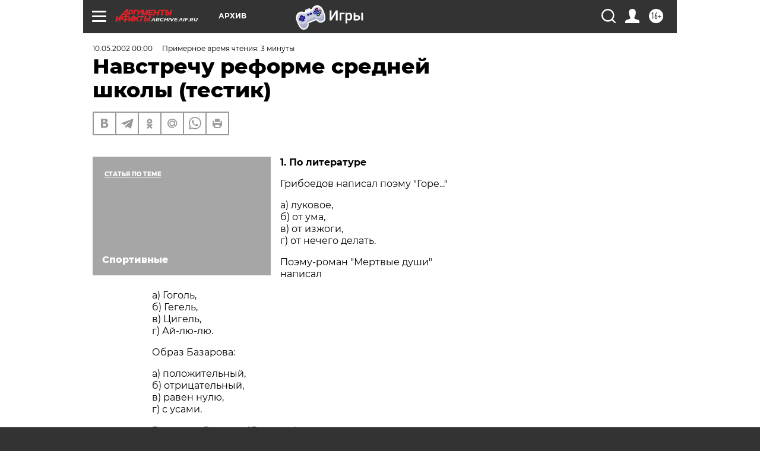

--- FILE ---
content_type: text/html; charset=UTF-8
request_url: https://archive.aif.ru/archive/1707204
body_size: 21997
content:
<!DOCTYPE html>
<!--[if IE 8]><html class="ie8"> <![endif]-->
<!--[if gt IE 8]><!--><html lang="ru"> <!--<![endif]-->
<head>
    <!-- created_at 21-01-2026 17:45:34 -->
    <script>
        window.isIndexPage = 0;
        window.isMobileBrowser = 0;
        window.disableSidebarCut = 1;
        window.bannerDebugMode = 0;
    </script>

                
                                    <meta http-equiv="Content-Type" content="text/html; charset=utf-8" >
<meta name="format-detection" content="telephone=no" >
<meta name="viewport" content="width=device-width, user-scalable=no, initial-scale=1.0, maximum-scale=1.0, minimum-scale=1.0" >
<meta http-equiv="X-UA-Compatible" content="IE=edge,chrome=1" >
<meta name="HandheldFriendly" content="true" >
<meta name="format-detection" content="telephone=no" >
<meta name="theme-color" content="#ffffff" >
<meta name="description" content="Забавный тест для школьников." >
<meta name="keywords" content="" >
<meta name="article:published_time" content="2002-05-10T00:00:00+0400" >
<meta property="og:title" content="Навстречу реформе средней школы (тестик)" >
<meta property="og:description" content="Забавный тест для школьников." >
<meta property="og:type" content="article" >
<meta property="og:image" content="https://archive.aif.ru/img/regions_og_image/archive.jpg" >
<meta property="og:url" content="https://archive.aif.ru/archive/1707204" >
<meta property="og:site_name" content="AiF" >
<meta property="twitter:card" content="summary_large_image" >
<meta property="twitter:site" content="@aifonline" >
<meta property="twitter:title" content="Навстречу реформе средней школы (тестик)" >
<meta property="twitter:description" content="Забавный тест для школьников." >
<meta property="twitter:creator" content="@aifonline" >
<meta property="twitter:domain" content="https://archive.aif.ru/archive/1707204" >
<meta name="facebook-domain-verification" content="jiqbwww7rrqnwzjkizob7wrpmgmwq3" >
        <title>Навстречу реформе средней школы (тестик) | АиФ Архив</title>    <link rel="shortcut icon" type="image/x-icon" href="/favicon.ico" />
    <link rel="icon" type="image/svg+xml" href="/favicon.svg">
    
    <link rel="preload" href="/redesign2018/fonts/montserrat-v15-latin-ext_latin_cyrillic-ext_cyrillic-regular.woff2" as="font" type="font/woff2" crossorigin>
    <link rel="preload" href="/redesign2018/fonts/montserrat-v15-latin-ext_latin_cyrillic-ext_cyrillic-italic.woff2" as="font" type="font/woff2" crossorigin>
    <link rel="preload" href="/redesign2018/fonts/montserrat-v15-latin-ext_latin_cyrillic-ext_cyrillic-700.woff2" as="font" type="font/woff2" crossorigin>
    <link rel="preload" href="/redesign2018/fonts/montserrat-v15-latin-ext_latin_cyrillic-ext_cyrillic-700italic.woff2" as="font" type="font/woff2" crossorigin>
    <link rel="preload" href="/redesign2018/fonts/montserrat-v15-latin-ext_latin_cyrillic-ext_cyrillic-800.woff2" as="font" type="font/woff2" crossorigin>
    <link href="https://archive.aif.ru/amp/archive/1707204" rel="amphtml" >
<link href="https://archive.aif.ru/archive/1707204" rel="canonical" >
<link href="https://archive.aif.ru/redesign2018/css/style.css?5a7" media="all" rel="stylesheet" type="text/css" >
<link href="https://archive.aif.ru/img/icon/apple_touch_icon_57x57.png?5a7" rel="apple-touch-icon" sizes="57x57" >
<link href="https://archive.aif.ru/img/icon/apple_touch_icon_114x114.png?5a7" rel="apple-touch-icon" sizes="114x114" >
<link href="https://archive.aif.ru/img/icon/apple_touch_icon_72x72.png?5a7" rel="apple-touch-icon" sizes="72x72" >
<link href="https://archive.aif.ru/img/icon/apple_touch_icon_144x144.png?5a7" rel="apple-touch-icon" sizes="144x144" >
<link href="https://archive.aif.ru/img/icon/apple-touch-icon.png?5a7" rel="apple-touch-icon" sizes="180x180" >
<link href="https://archive.aif.ru/img/icon/favicon-32x32.png?5a7" rel="icon" type="image/png" sizes="32x32" >
<link href="https://archive.aif.ru/img/icon/favicon-16x16.png?5a7" rel="icon" type="image/png" sizes="16x16" >
<link href="https://archive.aif.ru/img/manifest.json?5a7" rel="manifest" >
<link href="https://archive.aif.ru/img/safari-pinned-tab.svg?5a7" rel="mask-icon" color="#d55b5b" >
<link href="https://ads.betweendigital.com" rel="preconnect" crossorigin="" >
        <script type="text/javascript">
    //<!--
    var isRedesignPage = true;    //-->
</script>
<script type="text/javascript" src="https://archive.aif.ru/js/output/jquery.min.js?5a7"></script>
<script type="text/javascript" src="https://archive.aif.ru/js/output/header_scripts.js?5a7"></script>
<script type="text/javascript">
    //<!--
    var _sf_startpt=(new Date()).getTime()    //-->
</script>
<script type="application/ld+json">
    {"@context":"https:\/\/schema.org","@type":"BreadcrumbList","itemListElement":[{"@type":"ListItem","position":1,"name":"\u0410\u0440\u0433\u0443\u043c\u0435\u043d\u0442\u044b \u0438 \u0424\u0430\u043a\u0442\u044b","item":"https:\/\/archive.aif.ru\/"},{"@type":"ListItem","position":2,"name":"\u0410\u0440\u0445\u0438\u0432","item":"https:\/\/archive.aif.ru\/archive"},{"@type":"ListItem","position":3,"name":"\u041d\u0430\u0432\u0441\u0442\u0440\u0435\u0447\u0443 \u0440\u0435\u0444\u043e\u0440\u043c\u0435 \u0441\u0440\u0435\u0434\u043d\u0435\u0439 \u0448\u043a\u043e\u043b\u044b (\u0442\u0435\u0441\u0442\u0438\u043a)","item":"https:\/\/archive.aif.ru\/archive\/1707204"}]}</script>
<script type="application/ld+json">
    {"@context":"https:\/\/schema.org","@type":"Article","mainEntityOfPage":{"@type":"WebPage","@id":"https:\/\/archive.aif.ru\/archive\/1707204"},"headline":"\u041d\u0430\u0432\u0441\u0442\u0440\u0435\u0447\u0443 \u0440\u0435\u0444\u043e\u0440\u043c\u0435 \u0441\u0440\u0435\u0434\u043d\u0435\u0439 \u0448\u043a\u043e\u043b\u044b (\u0442\u0435\u0441\u0442\u0438\u043a)","articleBody":"\r\n\r\n1. \u041f\u043e \u043b\u0438\u0442\u0435\u0440\u0430\u0442\u0443\u0440\u0435\r\n\r\n\r\n\r\n \u0413\u0440\u0438\u0431\u043e\u0435\u0434\u043e\u0432 \u043d\u0430\u043f\u0438\u0441\u0430\u043b \u043f\u043e\u044d\u043c\u0443 \"\u0413\u043e\u0440\u0435...\"\r\n\r\n\u0430) \u043b\u0443\u043a\u043e\u0432\u043e\u0435,\r\n\r\n\u0431) \u043e\u0442 \u0443\u043c\u0430,\r\n\r\n\u0432) \u043e\u0442 \u0438\u0437\u0436\u043e\u0433\u0438,\r\n\r\n\u0433) \u043e\u0442 \u043d\u0435\u0447\u0435\u0433\u043e \u0434\u0435\u043b\u0430\u0442\u044c.\r\n \r\n\u041f\u043e\u044d\u043c\u0443-\u0440\u043e\u043c\u0430\u043d \"\u041c\u0435\u0440\u0442\u0432\u044b\u0435 \u0434\u0443\u0448\u0438\" \u043d\u0430\u043f\u0438\u0441\u0430\u043b\r\n\r\n\r\n\u0430) \u0413\u043e\u0433\u043e\u043b\u044c,\r\n\r\n\u0431) \u0413\u0435\u0433\u0435\u043b\u044c,\r\n\r\n\u0432) \u0426\u0438\u0433\u0435\u043b\u044c,\r\n\r\n\u0433) \u0410\u0439-\u043b\u044e-\u043b\u044e.\r\n\r\n \r\n\u041e\u0431\u0440\u0430\u0437 \u0411\u0430\u0437\u0430\u0440\u043e\u0432\u0430:\r\n\r\n\r\n\u0430) \u043f\u043e\u043b\u043e\u0436\u0438\u0442\u0435\u043b\u044c\u043d\u044b\u0439,\r\n\r\n\u0431) \u043e\u0442\u0440\u0438\u0446\u0430\u0442\u0435\u043b\u044c\u043d\u044b\u0439,\r\n\r\n\u0432) \u0440\u0430\u0432\u0435\u043d \u043d\u0443\u043b\u044e,\r\n\r\n\u0433) \u0441 \u0443\u0441\u0430\u043c\u0438.\r\n\r\n \r\n\u0412 \u0440\u043e\u043c\u0430\u043d\u0435 \u0424\u0430\u0434\u0435\u0435\u0432\u0430 \"\u0420\u0430\u0437\u0433\u0440\u043e\u043c\" \u0441\u043b\u0435\u0434\u0443\u044e\u0449\u0438\u0435 \u0434\u0435\u0439\u0441\u0442\u0432\u0443\u044e\u0449\u0438\u0435 \u043b\u0438\u0446\u0430:\r\n\r\n\r\n\u0430) \u041c\u0435\u0442\u0435\u043b\u0438\u0446\u0430,\r\n\r\n\u0431) \u041c\u043e\u0440\u043e\u0437\u043a\u043e,\r\n\r\n\u0432) \u0421\u043d\u0435\u0433\u0443\u0440\u043e\u0447\u043a\u0430,\r\n\r\n\u0433) \u0414\u0435\u0434 \u041c\u043e\u0440\u043e\u0437.\r\n\r\n \r\n\u0417\u0430\u043a\u043e\u043d\u0447\u0438\u0442\u0435 \u043f\u0440\u0430\u0432\u0438\u043b\u044c\u043d\u043e \u0441\u043b\u0435\u0434\u0443\u044e\u0449\u0438\u0435 \u0446\u0438\u0442\u0430\u0442\u044b:\r\n\r\n\r\n\"\u0412\u044b\u0445\u043e\u0436\u0443 \u043e\u0434\u0438\u043d \u044f...\"\r\n\r\n\u0430) \u043d\u0430 \u0434\u043e\u0440\u043e\u0433\u0443,\r\n\r\n\u0431) \u043d\u0430 \u0440\u0430\u0431\u043e\u0442\u0443,\r\n\r\n\u0432) \u043d\u0430 \u043c\u0435\u0434\u0432\u0435\u0434\u044f.\r\n\r\n\"\u0412\u043e\u0441\u0441\u0442\u0430\u043b \u043e\u043d \u043f\u0440\u043e\u0442\u0438\u0432 \u043c\u043d\u0435\u043d\u0438\u0439 \u0441\u0432\u0435\u0442\u0430, \u043e\u0434\u0438\u043d, \u043a\u0430\u043a \u043f\u0440\u0435\u0436\u0434\u0435, \u0438 - ...\"\r\n\r\n\u0430) \u0443\u0431\u0438\u0442,\r\n\r\n\u0431) \u0440\u0430\u043d\u0435\u043d,\r\n\r\n\u0432) \u043f\u0440\u043e\u043f\u0430\u043b \u0431\u0435\u0437 \u0432\u0435\u0441\u0442\u0438,\r\n\r\n\u0433) \u0443\u043c\u0435\u0440 \u0441\u0432\u043e\u0435\u0439 \u0441\u043c\u0435\u0440\u0442\u044c\u044e.\r\n\r\n\r\n\r\n\"\u0414\u0443\u0431\u0438\u043d\u0430 \u043d\u0430\u0440\u043e\u0434\u043d\u043e\u0439 \u0432\u043e\u0439\u043d\u044b \u043f\u043e\u0434\u043d\u044f\u043b\u0430\u0441\u044c \u0438 \u043f\u0440\u0438\u043d\u044f\u043b\u0430\u0441\u044c... \u0432\u0440\u0430\u0433\u0430 \u0441\u043e \u0432\u0441\u0435\u0439 \u0441\u0432\u043e\u0435\u0439 \u0431\u0443\u043d\u0442\u0443\u044e\u0449\u0435\u0439 \u0441\u0438\u043b\u043e\u0439\".\r\n\r\n\u0430) \u0434\u0443\u0431\u0430\u0441\u0438\u0442\u044c,\r\n\r\n\u0431) \u043f\u0435\u043d\u0434\u044e\u0440\u0438\u0442\u044c,\r\n\r\n\u0432) \u043a\u0443\u043a\u043e\u0448\u0438\u0442\u044c,\r\n\r\n\u0433) \u0431\u0430\u0446\u0430\u0442\u044c,\r\n\r\n\u0434) \u0447\u043f\u043e\u043a\u0430\u0442\u044c,\r\n\r\n\u0435) \u044f\u0434\u0435\u0440\u043d\u043e\u0435 \u0432\u043e\u0437\u043c\u0435\u0437\u0434\u0438\u0435 \u043d\u0435\u043e\u0442\u0432\u0440\u0430\u0442\u0438\u043c\u043e.\r\n\r\n\r\n\r\n\r\n\"\u0418 \u043a\u0430\u043a\u043e\u0439 \u0436\u0435... \u043d\u0435 \u043b\u044e\u0431\u0438\u0442 \u0431\u044b\u0441\u0442\u0440\u043e\u0439 \u0435\u0437\u0434\u044b!\"\r\n\r\n\u0430) \u0447\u0443\u043a\u0447\u0430,\r\n\r\n\u0431) \u0440\u0443\u0441\u0441\u043a\u0438\u0439,\r\n\r\n\u0432) \u0447\u043b\u0435\u043d \u0412\u041b\u041a\u0421\u041c,\r\n\r\n\u0433) \u043d\u0435 \u0432\u044b\u0435\u0437\u0436\u0430\u043b \u0440\u0430\u043d\u0435\u0435.\r\n\r\n\r\n\r\n\r\n\"\u0416\u0438\u0437\u043d\u044c \u0434\u0430\u0435\u0442\u0441\u044f \u0447\u0435\u043b\u043e\u0432\u0435\u043a\u0443...\"\r\n\r\n\r\n\u0430) \u043e\u0434\u0438\u043d \u0440\u0430\u0437,\r\n\r\n\u0431) \u0435\u0449\u0435 \u0440\u0430\u0437,\r\n\r\n\u0432) \u0435\u0449\u0435 \u043c\u043d\u043e\u0433\u043e, \u043c\u043d\u043e\u0433\u043e \u0440\u0430\u0437.\r\n\r\n\r\n\r\n\r\n\u041c\u0430\u044f\u043a\u043e\u0432\u0441\u043a\u0438\u0439 \u043d\u0430\u043f\u0438\u0441\u0430\u043b \u043f\u043e\u044d\u043c\u0443 \"...!\"\r\n\r\n\r\n\u0430) \u0445\u043e\u0440\u043e\u0448\u043e,\r\n\r\n\u0431) \u0443\u0434\u043e\u0432\u043b\u0435\u0442\u0432\u043e\u0440\u0438\u0442\u0435\u043b\u044c\u043d\u043e,\r\n\r\n\u0432) \u043e\u0442\u043b\u0438\u0447\u043d\u043e, \u041a\u043e\u043d\u0441\u0442\u0430\u043d\u0442\u0438\u043d,\r\n\r\n\u0433) \u043d\u043e\u0440\u043c\u0430\u043b\u044c\u043d\u043e, \u0413\u0440\u0438\u0433\u043e\u0440\u0438\u0439.\r\n\r\n\r\n\r\n\r\n\"\u0411\u044b\u0442\u044c \u0438\u043b\u0438 \u043d\u0435 \u0431\u044b\u0442\u044c - \u0432\u043e\u0442 \u0432 \u0447\u0435\u043c...\"\r\n\r\n\u0430) \u043c\u0430\u0442\u044c \u0440\u043e\u0434\u0438\u043b\u0430,\r\n\r\n\u0431) \u0432\u043e\u043f\u0440\u043e\u0441,\r\n\r\n\u0432) \u043e\u0442\u0432\u0435\u0442,\r\n\r\n\u0433) \u043e\u0442\u0432\u0435\u0442\u0430 \u043d\u0435\u0442\u0443,\r\n\r\n\u0432) \u0433\u043e\u043d\u0438 \u043c\u043e\u043d\u0435\u0442\u0443.\r\n\r\n\r\n\"\u0413\u043b\u0443\u043f\u044b\u0439 \u043f\u0438\u043d\u0433\u0432\u0438\u043d \u0440\u043e\u0431\u043a\u043e \u043f\u0440\u044f\u0447\u0435\u0442... \u0432 \u0443\u0442\u0435\u0441\u0430\u0445\"\r\n\r\n\u0430) \u0442\u0435\u043b\u043e \u0436\u0438\u0440\u043d\u043e\u0435,\r\n\r\n\u0431) \u043f\u043e\u0441\u0442\u043d\u0443\u044e \u0433\u0440\u0443\u0434\u0438\u043d\u043a\u0443,\r\n\r\n\u0432) \u0437\u0430\u043d\u0430\u0447\u043a\u0443,\r\n\r\n\u0433) \u0430\u043a\u0432\u0430\u043b\u0430\u043d\u0433, \u043e\u0440\u0443\u0436\u0438\u0435 \u0438 \u0434\u043e\u043a\u0443\u043c\u0435\u043d\u0442\u044b.\r\n\r\n\r\n\r\n\r\nII. \u041f\u043e \u0433\u0435\u043e\u0433\u0440\u0430\u0444\u0438\u0438\r\n\r\n\r\n\r\n \r\n\u041d\u0430 \u0441\u043e\u0431\u0430\u043a\u0430\u0445 \u043a \u0421\u0435\u0432\u0435\u0440\u043d\u043e\u043c\u0443 \u043f\u043e\u043b\u044e\u0441\u0443 \u0445\u043e\u0434\u0438\u043b:\r\n\r\n\r\n\u0430) \u041d\u0430\u043d\u0441\u0435\u043d,\r\n\r\n\u0431) \u0410\u043c\u0443\u043d\u0434\u0441\u0435\u043d,\r\n\r\n\u0432) \u041a\u0438\u043c \u0418\u0440 \u0421\u0435\u043d,\r\n\r\n\u0433) \u0421\u0435\u0434\u0443\u043a\u0441\u0435\u043d.\r\n\r\n\r\n\r\n\r\nIII. \u041f\u043e \u0438\u0441\u0442\u043e\u0440\u0438\u0438\r\n\r\n\r\n\r\n \u0412\u043e\u0441\u0441\u0442\u0430\u043d\u0438\u0435 \u0421\u043f\u0430\u0440\u0442\u0430\u043a\u0430 \u0431\u044b\u043b\u043e:\r\n\r\n\r\n\r\n\r\n\u0430) \u0432 73 \u0433. \u0434\u043e \u043d. \u044d.,\r\n\r\n\u0431) \u0432 73 \u0433. \u043d\u0430\u0448\u0435\u0439 \u044d\u0440\u044b,\r\n\r\n\u0432) \u0432 1973 \u0433.,\r\n\r\n\u0433) \u043f\u043e\u043a\u0430 \u0435\u0449\u0435 \u043d\u0435 \u0431\u044b\u043b\u043e.\r\n\r\n \r\n\u0423 \u041d\u0430\u043f\u043e\u043b\u0435\u043e\u043d\u0430 \u0431\u044b\u043b\u0430 \u043d\u0430 \u0433\u043e\u043b\u043e\u0432\u0435:\r\n\r\n\r\n\u0430) \u0442\u0440\u0435\u0443\u0433\u043e\u043b\u043a\u0430,\r\n\r\n\u0431) \u043d\u0430\u043a\u043e\u043b\u043a\u0430,\r\n\r\n\u0432) \u043a\u0430\u0440\u0430\u043a\u0443\u043b\u0435\u0432\u0430\u044f \u043f\u0430\u043f\u0430\u0445\u0430,\r\n\r\n\u0433) \u043e\u043d\u0434\u0430\u0442\u0440\u043e\u0432\u0430\u044f \u0448\u0430\u043f\u043a\u0430,\r\n\r\n\u0434) \u043a\u0435\u043f\u043a\u0430-\u0430\u044d\u0440\u043e\u0434\u0440\u043e\u043c.\r\n\r\n \r\n\u041b\u043e\u0448\u0430\u0434\u044c \u0410\u043b\u0435\u043a\u0441\u0430\u043d\u0434\u0440\u0430 \u041c\u0430\u043a\u0435\u0434\u043e\u043d\u0441\u043a\u043e\u0433\u043e \u0437\u0432\u0430\u043b\u0438:\r\n\r\n\r\n\u0430) \u0411\u0443\u0446\u0435\u0444\u0430\u043b,\r\n\r\n\u0431) \u0414\u0435\u0446\u0438\u0431\u0435\u043b,\r\n\r\n\u0432) \u0426\u0435\u0434\u0435\u043d\u0431\u0430\u043b,\r\n\r\n\u0433) \u0417\u0430\u0434\u043e\u043b\u0431\u0430\u043b.\r\n\r\n\r\n\r\n\r\nIV. \u041f\u043e \u0444\u0438\u0437\u043a\u0443\u043b\u044c\u0442\u0443\u0440\u0435\r\n\r\n\r\n\r\n \u041b\u0443\u0447\u0448\u0438\u0439 \u0445\u043e\u043a\u043a\u0435\u0439\u043d\u044b\u0439 \u0434\u0443\u044d\u0442 \u0431\u044b\u043b:\r\n\r\n\u0430) \u0431\u0440\u0430\u0442\u044c\u044f \u0413\u043e\u043b\u0438\u043a\u043e\u0432\u044b,\r\n\r\n\u0431) \u0431\u0440\u0430\u0442\u044c\u044f \u0425\u043e\u043c\u0435\u043d\u0438,\r\n\r\n\u0432) \u0431\u0440\u0430\u0442\u0446\u044b-\u043a\u0440\u043e\u043b\u0438\u043a\u0438.\r\n\r\n \r\n\u0414\u0430\u043d\u043d\u044b\u0439 \u0441\u043f\u043e\u0440\u0442\u0438\u0432\u043d\u044b\u0439 \u0441\u043d\u0430\u0440\u044f\u0434 \u043d\u0430\u0437\u044b\u0432\u0430\u0435\u0442\u0441\u044f:\r\n\r\n\u0430) \u043f\u0435\u0440\u0448\u0438\u043d\u0433,\r\n\r\n\u0431) \u043a\u043e\u0437\u0435\u043b,\r\n\r\n\u0432) \u043e\u0441\u0435\u043b,\r\n\r\n\u0433) \u043a\u043e\u0441\u043e\u043b\u0430\u043f\u044b\u0439 \u043c\u0438\u0448\u043a\u0430.\r\n\r\n\r\nV. \u041f\u043e \u043c\u0430\u0442\u0435\u043c\u0430\u0442\u0438\u043a\u0435\r\n\r\n\r\n \u041f\u0435\u0440\u0435\u0434 \u0432\u0430\u043c\u0438 \u0444\u043e\u0440\u043c\u0443\u043b\u0430:\r\n\r\n\r\n\u0430) \u041d\u044c\u044e\u0442\u043e\u043d\u0430 - \u041b\u0435\u0439\u0431\u043d\u0438\u0446\u0430,\r\n\r\n\r\n\u0431) \u0418\u0441\u0430\u0435\u0432\u0430-\u0428\u0442\u0438\u0440\u043b\u0438\u0446\u0430,\r\n\r\n\u0432) \u043a\u0430\u043a\u0430\u044f \u0432\u0430\u043c \u0440\u0430\u0437\u043d\u0438\u0446\u0430.\r\n\u0421\u043c\u043e\u0442\u0440\u0438\u0442\u0435 \u0442\u0430\u043a\u0436\u0435:\r\n\r\n    \u0421\u043f\u043e\u0440\u0442\u0438\u0432\u043d\u044b\u0435 \u043c\u0430\u0440\u0430\u0437\u043c\u044b (30.11.1999)&nbsp;&rarr;\r\n    \u041f\u041e\u0417\u0414\u0420\u0410\u0412\u041b\u042f\u0415\u041c  \u041f\u041e\u0411\u0415\u0414\u0418\u0422\u0415\u041b\u0415\u0419!&nbsp;&rarr;\r\n    \u041c\u0430\u0440\u0430\u0437\u043c\u044b (28.12.1999)&nbsp;&rarr;\r\n ...","author":[{"@type":"Organization","name":"\u0410\u0440\u0433\u0443\u043c\u0435\u043d\u0442\u044b \u0438 \u0424\u0430\u043a\u0442\u044b","url":"https:\/\/aif.ru\/"}],"keywords":["\u0410\u0440\u0445\u0438\u0432"],"datePublished":"2002-05-10T00:00:00+04:00","dateModified":"2021-03-10T09:53:28+03:00","interactionStatistic":[{"@type":"InteractionCounter","interactionType":"http:\/\/schema.org\/CommentAction","userInteractionCount":0}]}</script>
<script type="text/javascript" src="https://yastatic.net/s3/passport-sdk/autofill/v1/sdk-suggest-with-polyfills-latest.js?5a7"></script>
<script type="text/javascript">
    //<!--
    window.YandexAuthParams = {"oauthQueryParams":{"client_id":"b104434ccf5a4638bdfe8a9101264f3c","response_type":"code","redirect_uri":"https:\/\/aif.ru\/oauth\/yandex\/callback"},"tokenPageOrigin":"https:\/\/aif.ru"};    //-->
</script>
<script type="text/javascript">
    //<!--
    function AdFox_getWindowSize() {
    var winWidth,winHeight;
	if( typeof( window.innerWidth ) == 'number' ) {
		//Non-IE
		winWidth = window.innerWidth;
		winHeight = window.innerHeight;
	} else if( document.documentElement && ( document.documentElement.clientWidth || document.documentElement.clientHeight ) ) {
		//IE 6+ in 'standards compliant mode'
		winWidth = document.documentElement.clientWidth;
		winHeight = document.documentElement.clientHeight;
	} else if( document.body && ( document.body.clientWidth || document.body.clientHeight ) ) {
		//IE 4 compatible
		winWidth = document.body.clientWidth;
		winHeight = document.body.clientHeight;
	}
	return {"width":winWidth, "height":winHeight};
}//END function AdFox_getWindowSize

function AdFox_getElementPosition(elemId){
    var elem;
    
    if (document.getElementById) {
		elem = document.getElementById(elemId);
	}
	else if (document.layers) {
		elem = document.elemId;
	}
	else if (document.all) {
		elem = document.all.elemId;
	}
    var w = elem.offsetWidth;
    var h = elem.offsetHeight;	
    var l = 0;
    var t = 0;
	
    while (elem)
    {
        l += elem.offsetLeft;
        t += elem.offsetTop;
        elem = elem.offsetParent;
    }

    return {"left":l, "top":t, "width":w, "height":h};
} //END function AdFox_getElementPosition

function AdFox_getBodyScrollTop(){
	return self.pageYOffset || (document.documentElement && document.documentElement.scrollTop) || (document.body && document.body.scrollTop);
} //END function AdFox_getBodyScrollTop

function AdFox_getBodyScrollLeft(){
	return self.pageXOffset || (document.documentElement && document.documentElement.scrollLeft) || (document.body && document.body.scrollLeft);
}//END function AdFox_getBodyScrollLeft

function AdFox_Scroll(elemId,elemSrc){
   var winPos = AdFox_getWindowSize();
   var winWidth = winPos.width;
   var winHeight = winPos.height;
   var scrollY = AdFox_getBodyScrollTop();
   var scrollX =  AdFox_getBodyScrollLeft();
   var divId = 'AdFox_banner_'+elemId;
   var ltwhPos = AdFox_getElementPosition(divId);
   var lPos = ltwhPos.left;
   var tPos = ltwhPos.top;

   if(scrollY+winHeight+5 >= tPos && scrollX+winWidth+5 >= lPos){
      AdFox_getCodeScript(1,elemId,elemSrc);
	  }else{
	     setTimeout('AdFox_Scroll('+elemId+',"'+elemSrc+'");',100);
	  }
}//End function AdFox_Scroll    //-->
</script>
<script type="text/javascript">
    //<!--
    function AdFox_SetLayerVis(spritename,state){
   document.getElementById(spritename).style.visibility=state;
}

function AdFox_Open(AF_id){
   AdFox_SetLayerVis('AdFox_DivBaseFlash_'+AF_id, "hidden");
   AdFox_SetLayerVis('AdFox_DivOverFlash_'+AF_id, "visible");
}

function AdFox_Close(AF_id){
   AdFox_SetLayerVis('AdFox_DivOverFlash_'+AF_id, "hidden");
   AdFox_SetLayerVis('AdFox_DivBaseFlash_'+AF_id, "visible");
}

function AdFox_getCodeScript(AF_n,AF_id,AF_src){
   var AF_doc;
   if(AF_n<10){
      try{
	     if(document.all && !window.opera){
		    AF_doc = window.frames['AdFox_iframe_'+AF_id].document;
			}else if(document.getElementById){
			         AF_doc = document.getElementById('AdFox_iframe_'+AF_id).contentDocument;
					 }
		 }catch(e){}
    if(AF_doc){
	   AF_doc.write('<scr'+'ipt type="text/javascript" src="'+AF_src+'"><\/scr'+'ipt>');
	   }else{
	      setTimeout('AdFox_getCodeScript('+(++AF_n)+','+AF_id+',"'+AF_src+'");', 100);
		  }
		  }
}

function adfoxSdvigContent(banID, flashWidth, flashHeight){
	var obj = document.getElementById('adfoxBanner'+banID).style;
	if (flashWidth == '100%') obj.width = flashWidth;
	    else obj.width = flashWidth + "px";
	if (flashHeight == '100%') obj.height = flashHeight;
	    else obj.height = flashHeight + "px";
}

function adfoxVisibilityFlash(banName, flashWidth, flashHeight){
    	var obj = document.getElementById(banName).style;
	if (flashWidth == '100%') obj.width = flashWidth;
	    else obj.width = flashWidth + "px";
	if (flashHeight == '100%') obj.height = flashHeight;
	    else obj.height = flashHeight + "px";
}

function adfoxStart(banID, FirShowFlNum, constVisFlashFir, sdvigContent, flash1Width, flash1Height, flash2Width, flash2Height){
	if (FirShowFlNum == 1) adfoxVisibilityFlash('adfoxFlash1'+banID, flash1Width, flash1Height);
	    else if (FirShowFlNum == 2) {
		    adfoxVisibilityFlash('adfoxFlash2'+banID, flash2Width, flash2Height);
	        if (constVisFlashFir == 'yes') adfoxVisibilityFlash('adfoxFlash1'+banID, flash1Width, flash1Height);
		    if (sdvigContent == 'yes') adfoxSdvigContent(banID, flash2Width, flash2Height);
		        else adfoxSdvigContent(banID, flash1Width, flash1Height);
	}
}

function adfoxOpen(banID, constVisFlashFir, sdvigContent, flash2Width, flash2Height){
	var aEventOpenClose = new Image();
	var obj = document.getElementById("aEventOpen"+banID);
	if (obj) aEventOpenClose.src =  obj.title+'&rand='+Math.random()*1000000+'&prb='+Math.random()*1000000;
	adfoxVisibilityFlash('adfoxFlash2'+banID, flash2Width, flash2Height);
	if (constVisFlashFir != 'yes') adfoxVisibilityFlash('adfoxFlash1'+banID, 1, 1);
	if (sdvigContent == 'yes') adfoxSdvigContent(banID, flash2Width, flash2Height);
}


function adfoxClose(banID, constVisFlashFir, sdvigContent, flash1Width, flash1Height){
	var aEventOpenClose = new Image();
	var obj = document.getElementById("aEventClose"+banID);
	if (obj) aEventOpenClose.src =  obj.title+'&rand='+Math.random()*1000000+'&prb='+Math.random()*1000000;
	adfoxVisibilityFlash('adfoxFlash2'+banID, 1, 1);
	if (constVisFlashFir != 'yes') adfoxVisibilityFlash('adfoxFlash1'+banID, flash1Width, flash1Height);
	if (sdvigContent == 'yes') adfoxSdvigContent(banID, flash1Width, flash1Height);
}    //-->
</script>
<script type="text/javascript" async="true" src="https://yandex.ru/ads/system/header-bidding.js?5a7"></script>
<script type="text/javascript" src="https://ad.mail.ru/static/sync-loader.js?5a7"></script>
<script type="text/javascript" async="true" src="https://cdn.skcrtxr.com/roxot-wrapper/js/roxot-manager.js?pid=42c21743-edce-4460-a03e-02dbaef8f162"></script>
<script type="text/javascript" src="https://cdn-rtb.sape.ru/js/uids.js?5a7"></script>
<script type="text/javascript">
    //<!--
        var adfoxBiddersMap = {
    "betweenDigital": "816043",
 "mediasniper": "2218745",
    "myTarget": "810102",
 "buzzoola": "1096246",
 "adfox_roden-media": "3373170",
    "videonow": "2966090", 
 "adfox_adsmart": "1463295",
  "Gnezdo": "3123512",
    "roxot": "3196121",
 "astralab": "2486209",
  "getintent": "3186204",
 "sape": "2758269",
 "adwile": "2733112",
 "hybrid": "2809332"
};
var syncid = window.rb_sync.id;
	  var biddersCpmAdjustmentMap = {
      'adfox_adsmart': 0.6,
	  'Gnezdo': 0.8,
	  'adwile': 0.8
  };

if (window.innerWidth >= 1024) {
var adUnits = [{
        "code": "adfox_153825256063495017",
  "sizes": [[300, 600], [240,400]],
        "bids": [{
                "bidder": "betweenDigital",
                "params": {
                    "placementId": "3235886"
                }
            },{
                "bidder": "myTarget",
                "params": {
                    "placementId": "555209",
"sendTargetRef": "true",
"additional": {
"fpid": syncid
}			
                }
            },{
                "bidder": "hybrid",
                "params": {
                    "placementId": "6582bbf77bc72f59c8b22f65"
                }
            },{
                "bidder": "buzzoola",
                "params": {
                    "placementId": "1252803"
                }
            },{
                "bidder": "videonow",
                "params": {
                    "placementId": "8503533"
                }
            },{
                    "bidder": "adfox_adsmart",
                    "params": {
						p1: 'cqguf',
						p2: 'hhro'
					}
            },{
                    "bidder": "roxot",
                    "params": {
						placementId: '2027d57b-1cff-4693-9a3c-7fe57b3bcd1f',
						sendTargetRef: true
					}
            },{
                    "bidder": "mediasniper",
                    "params": {
						"placementId": "4417"
					}
            },{
                    "bidder": "Gnezdo",
                    "params": {
						"placementId": "354318"
					}
            },{
                    "bidder": "getintent",
                    "params": {
						"placementId": "215_V_aif.ru_D_Top_300x600"
					}
            },{
                    "bidder": "adfox_roden-media",
                    "params": {
						p1: "dilmj",
						p2: "emwl"
					}
            },{
                    "bidder": "astralab",
                    "params": {
						"placementId": "642ad3a28528b410c4990932"
					}
            }
        ]
    },{
        "code": "adfox_150719646019463024",
		"sizes": [[640,480], [640,360]],
        "bids": [{
                "bidder": "adfox_adsmart",
                    "params": {
						p1: 'cmqsb',
						p2: 'ul'
					}
            },{
                "bidder": "sape",
                "params": {
                    "placementId": "872427",
					additional: {
                       sapeFpUids: window.sapeRrbFpUids || []
                   }				
                }
            },{
                "bidder": "roxot",
                "params": {
                    placementId: '2b61dd56-9c9f-4c45-a5f5-98dd5234b8a1',
					sendTargetRef: true
                }
            },{
                "bidder": "getintent",
                "params": {
                    "placementId": "215_V_aif.ru_D_AfterArticle_640х480"
                }
            }
        ]
    },{
        "code": "adfox_149010055036832877",
		"sizes": [[970,250]],
		"bids": [{
                    "bidder": "adfox_roden-media",
                    "params": {
						p1: 'dilmi',
						p2: 'hfln'
					}
            },{
                    "bidder": "buzzoola",
                    "params": {
						"placementId": "1252804"
					}
            },{
                    "bidder": "getintent",
                    "params": {
						"placementId": "215_V_aif.ru_D_Billboard_970x250"
					}
            },{
                "bidder": "astralab",
                "params": {
                    "placementId": "67bf071f4e6965fa7b30fea3"
                }
            },{
                    "bidder": "hybrid",
                    "params": {
						"placementId": "6582bbf77bc72f59c8b22f66"
					}
            },{
                    "bidder": "myTarget",
                    "params": {
						"placementId": "1462991",
"sendTargetRef": "true",
"additional": {
"fpid": syncid
}			
					}
            }			           
        ]        
    },{
        "code": "adfox_149874332414246474",
		"sizes": [[640,360], [300,250], [640,480]],
		"codeType": "combo",
		"bids": [{
                "bidder": "mediasniper",
                "params": {
                    "placementId": "4419"
                }
            },{
                "bidder": "buzzoola",
                "params": {
                    "placementId": "1220692"
                }
            },{
                "bidder": "astralab",
                "params": {
                    "placementId": "66fd25eab13381b469ae4b39"
                }
            },
			{
                    "bidder": "betweenDigital",
                    "params": {
						"placementId": "4502825"
					}
            }
			           
        ]        
    },{
        "code": "adfox_149848658878716687",
		"sizes": [[300,600], [240,400]],
        "bids": [{
                "bidder": "betweenDigital",
                "params": {
                    "placementId": "3377360"
                }
            },{
                "bidder": "roxot",
                "params": {
                    placementId: 'fdaba944-bdaa-4c63-9dd3-af12fc6afbf8',
					sendTargetRef: true
                }
            },{
                "bidder": "sape",
                "params": {
                    "placementId": "872425",
					additional: {
                       sapeFpUids: window.sapeRrbFpUids || []
                   }
                }
            },{
                "bidder": "adwile",
                "params": {
                    "placementId": "27990"
                }
            }
        ]        
    }
],
	syncPixels = [{
    bidder: 'hybrid',
    pixels: [
    "https://www.tns-counter.ru/V13a****idsh_ad/ru/CP1251/tmsec=idsh_dis/",
    "https://www.tns-counter.ru/V13a****idsh_vid/ru/CP1251/tmsec=idsh_aifru-hbrdis/",
    "https://mc.yandex.ru/watch/66716692?page-url=aifru%3Futm_source=dis_hybrid_default%26utm_medium=%26utm_campaign=%26utm_content=%26utm_term=&page-ref="+window.location.href
]
  }
  ];
} else if (window.innerWidth < 1024) {
var adUnits = [{
        "code": "adfox_14987283079885683",
		"sizes": [[300,250], [300,240]],
        "bids": [{
                "bidder": "betweenDigital",
                "params": {
                    "placementId": "2492448"
                }
            },{
                "bidder": "myTarget",
                "params": {
                    "placementId": "226830",
"sendTargetRef": "true",
"additional": {
"fpid": syncid
}			
                }
            },{
                "bidder": "hybrid",
                "params": {
                    "placementId": "6582bbf77bc72f59c8b22f64"
                }
            },{
                "bidder": "mediasniper",
                "params": {
                    "placementId": "4418"
                }
            },{
                "bidder": "buzzoola",
                "params": {
                    "placementId": "563787"
                }
            },{
                "bidder": "roxot",
                "params": {
                    placementId: '20bce8ad-3a5e-435a-964f-47be17e201cf',
					sendTargetRef: true
                }
            },{
                "bidder": "videonow",
                "params": {
                    "placementId": "2577490"
                }
            },{
                "bidder": "adfox_adsmart",
                    "params": {
						p1: 'cqmbg',
						p2: 'ul'
					}
            },{
                    "bidder": "Gnezdo",
                    "params": {
						"placementId": "354316"
					}
            },{
                    "bidder": "getintent",
                    "params": {
						"placementId": "215_V_aif.ru_M_Top_300x250"
					}
            },{
                    "bidder": "adfox_roden-media",
                    "params": {
						p1: "dilmx",
						p2: "hbts"
					}
            },{
                "bidder": "astralab",
                "params": {
                    "placementId": "642ad47d8528b410c4990933"
                }
            }			
        ]        
    },{
        "code": "adfox_153545578261291257",
		"bids": [{
                    "bidder": "sape",
                    "params": {
						"placementId": "872426",
					additional: {
                       sapeFpUids: window.sapeRrbFpUids || []
                   }
					}
            },{
                    "bidder": "roxot",
                    "params": {
						placementId: 'eb2ebb9c-1e7e-4c80-bef7-1e93debf197c',
						sendTargetRef: true
					}
            }
			           
        ]        
    },{
        "code": "adfox_165346609120174064",
		"sizes": [[320,100]],
		"bids": [            
            		{
                    "bidder": "buzzoola",
                    "params": {
						"placementId": "1252806"
					}
            },{
                    "bidder": "getintent",
                    "params": {
						"placementId": "215_V_aif.ru_M_FloorAd_320x100"
					}
            }
			           
        ]        
    },{
        "code": "adfox_155956315896226671",
		"bids": [            
            		{
                    "bidder": "buzzoola",
                    "params": {
						"placementId": "1252805"
					}
            },{
                    "bidder": "sape",
                    "params": {
						"placementId": "887956",
					additional: {
                       sapeFpUids: window.sapeRrbFpUids || []
                   }
					}
            },{
                    "bidder": "myTarget",
                    "params": {
						"placementId": "821424",
"sendTargetRef": "true",
"additional": {
"fpid": syncid
}			
					}
            }
			           
        ]        
    },{
        "code": "adfox_149874332414246474",
		"sizes": [[640,360], [300,250], [640,480]],
		"codeType": "combo",
		"bids": [{
                "bidder": "adfox_roden-media",
                "params": {
					p1: 'dilmk',
					p2: 'hfiu'
				}
            },{
                "bidder": "mediasniper",
                "params": {
                    "placementId": "4419"
                }
            },{
                "bidder": "roxot",
                "params": {
                    placementId: 'ba25b33d-cd61-4c90-8035-ea7d66f011c6',
					sendTargetRef: true
                }
            },{
                "bidder": "adwile",
                "params": {
                    "placementId": "27991"
                }
            },{
                    "bidder": "Gnezdo",
                    "params": {
						"placementId": "354317"
					}
            },{
                    "bidder": "getintent",
                    "params": {
						"placementId": "215_V_aif.ru_M_Comboblock_300x250"
					}
            },{
                    "bidder": "astralab",
                    "params": {
						"placementId": "66fd260fb13381b469ae4b3f"
					}
            },{
                    "bidder": "betweenDigital",
                    "params": {
						"placementId": "4502825"
					}
            }
			]        
    }
],
	syncPixels = [
  {
    bidder: 'hybrid',
    pixels: [
    "https://www.tns-counter.ru/V13a****idsh_ad/ru/CP1251/tmsec=idsh_mob/",
    "https://www.tns-counter.ru/V13a****idsh_vid/ru/CP1251/tmsec=idsh_aifru-hbrmob/",
    "https://mc.yandex.ru/watch/66716692?page-url=aifru%3Futm_source=mob_hybrid_default%26utm_medium=%26utm_campaign=%26utm_content=%26utm_term=&page-ref="+window.location.href
]
  }
  ];
}
var userTimeout = 1500;
window.YaHeaderBiddingSettings = {
    biddersMap: adfoxBiddersMap,
	biddersCpmAdjustmentMap: biddersCpmAdjustmentMap,
    adUnits: adUnits,
    timeout: userTimeout,
    syncPixels: syncPixels	
};    //-->
</script>
<script type="text/javascript">
    //<!--
    window.yaContextCb = window.yaContextCb || []    //-->
</script>
<script type="text/javascript" async="true" src="https://yandex.ru/ads/system/context.js?5a7"></script>
<script type="text/javascript">
    //<!--
    window.EventObserver = {
    observers: {},

    subscribe: function (name, fn) {
        if (!this.observers.hasOwnProperty(name)) {
            this.observers[name] = [];
        }
        this.observers[name].push(fn)
    },
    
    unsubscribe: function (name, fn) {
        if (!this.observers.hasOwnProperty(name)) {
            return;
        }
        this.observers[name] = this.observers[name].filter(function (subscriber) {
            return subscriber !== fn
        })
    },
    
    broadcast: function (name, data) {
        if (!this.observers.hasOwnProperty(name)) {
            return;
        }
        this.observers[name].forEach(function (subscriber) {
            return subscriber(data)
        })
    }
};    //-->
</script>    
    <script>
  var adcm_config ={
    id:1064,
    platformId: 64,
    init: function () {
      window.adcm.call();
    }
  };
</script>
<script src="https://tag.digitaltarget.ru/adcm.js" async></script>        <link rel="stylesheet" type="text/css" media="print" href="https://archive.aif.ru/redesign2018/css/print.css?5a7" />
    <base href=""/>
</head><body class="region__archive ">
<div class="overlay"></div>
<!-- Rating@Mail.ru counter -->
<script type="text/javascript">
var _tmr = window._tmr || (window._tmr = []);
_tmr.push({id: "59428", type: "pageView", start: (new Date()).getTime()});
(function (d, w, id) {
  if (d.getElementById(id)) return;
  var ts = d.createElement("script"); ts.type = "text/javascript"; ts.async = true; ts.id = id;
  ts.src = "https://top-fwz1.mail.ru/js/code.js";
  var f = function () {var s = d.getElementsByTagName("script")[0]; s.parentNode.insertBefore(ts, s);};
  if (w.opera == "[object Opera]") { d.addEventListener("DOMContentLoaded", f, false); } else { f(); }
})(document, window, "topmailru-code");
</script><noscript><div>
<img src="https://top-fwz1.mail.ru/counter?id=59428;js=na" style="border:0;position:absolute;left:-9999px;" alt="Top.Mail.Ru" />
</div></noscript>
<!-- //Rating@Mail.ru counter -->



<div class="container white_bg" id="container">
    
        <noindex><div class="adv_content bp__body_first adwrapper"><div class="banner_params hide" data-params="{&quot;id&quot;:5465,&quot;num&quot;:1,&quot;place&quot;:&quot;body_first&quot;}"></div>
<!--AdFox START-->
<!--aif_direct-->
<!--Площадка: AIF_fullscreen/catfish / * / *-->
<!--Тип баннера: CatFish-->
<!--Расположение: <верх страницы>-->
<div id="adfox_155956532411722131"></div>
<script>
window.yaContextCb.push(()=>{
    Ya.adfoxCode.create({
      ownerId: 249933,
        containerId: 'adfox_155956532411722131',
type: 'fullscreen',
platform: 'desktop',
        params: {
            pp: 'g',
            ps: 'didj',
            p2: 'gkue',
            puid1: ''
        }
    });
});
</script></div></noindex>
        
        <!--баннер над шапкой--->
                <div class="banner_box">
            <div class="main_banner">
                <noindex><div class="adv_content bp__header no_portr cont_center adwrapper no_mob"><div class="banner_params hide" data-params="{&quot;id&quot;:1500,&quot;num&quot;:1,&quot;place&quot;:&quot;header&quot;}"></div>
<center data-slot="1500">

<!--AdFox START-->
<!--aif_direct-->
<!--Площадка: AIF.ru / * / *-->
<!--Тип баннера: Background-->
<!--Расположение: <верх страницы>-->
<div id="adfox_149010055036832877"></div>
<script>
window.yaContextCb.push(()=>{
    Ya.adfoxCode.create({
      ownerId: 249933,
        containerId: 'adfox_149010055036832877',
        params: {
            pp: 'g',
            ps: 'chxs',
            p2: 'fmis'
          
        }
    });
});
</script>

<script>
$(document).ready(function() {
$('#container').addClass('total_branb_no_top');
 });
</script>
<style>
body > a[style] {position:fixed !important;}
</style> 
  


</center></div></noindex>            </div>
        </div>
                <!--//баннер  над шапкой--->

    <script>
	currentUser = new User();
</script>

<header class="header">
    <div class="count_box_nodisplay">
    <div class="couter_block"><!--LiveInternet counter-->
<script type="text/javascript"><!--
document.write("<img src='https://counter.yadro.ru//hit;AIF?r"+escape(document.referrer)+((typeof(screen)=="undefined")?"":";s"+screen.width+"*"+screen.height+"*"+(screen.colorDepth?screen.colorDepth:screen.pixelDepth))+";u"+escape(document.URL)+";h"+escape(document.title.substring(0,80))+";"+Math.random()+"' width=1 height=1 alt=''>");
//--></script><!--/LiveInternet--></div></div>    <div class="topline">
    <a href="#" class="burger openCloser">
        <div class="burger__wrapper">
            <span class="burger__line"></span>
            <span class="burger__line"></span>
            <span class="burger__line"></span>
        </div>
    </a>

    
    <a href="/" class="logo_box">
                <img width="96" height="22" src="https://archive.aif.ru/redesign2018/img/logo.svg?5a7" alt="Аргументы и Факты">
        <div class="region_url">
            archive.aif.ru        </div>
            </a>
    <div itemscope itemtype="http://schema.org/Organization" class="schema_org">
        <img itemprop="logo" src="https://archive.aif.ru/redesign2018/img/logo.svg?5a7" />
        <a itemprop="url" href="/"></a>
        <meta itemprop="name" content="АО «Аргументы и Факты»" />
        <div itemprop="address" itemscope itemtype="http://schema.org/PostalAddress">
            <meta itemprop="postalCode" content="101000" />
            <meta itemprop="addressLocality" content="Москва" />
            <meta itemprop="streetAddress" content="ул. Мясницкая, д. 42"/>
            <meta itemprop="addressCountry" content="RU"/>
            <a itemprop="telephone" href="tel:+74956465757">+7 (495) 646 57 57</a>
        </div>
    </div>
    <div class="age16 age16_topline">16+</div>
    <a href="#" class="region regionOpenCloser">
        <img width="19" height="25" src="https://archive.aif.ru/redesign2018/img/location.svg?5a7"><span>Архив</span>
    </a>
    <div class="topline__slot">
         <noindex><div class="adv_content bp__header_in_topline adwrapper"><div class="banner_params hide" data-params="{&quot;id&quot;:6014,&quot;num&quot;:1,&quot;place&quot;:&quot;header_in_topline&quot;}"></div>
<a href="https://aif.ru/onlinegames?utm_source=aif&utm_medium=banner&utm_campaign=games">
  <img src="https://static1-repo.aif.ru/1/ce/3222991/243b17d0964e68617fe6015e07883e97.webp"
       border="0" width="200" height="56" alt="Игры — АиФ Онлайн">
</a></div></noindex>    </div>

    <!--a class="topline__hashtag" href="https://aif.ru/health/coronavirus/?utm_medium=header&utm_content=covid&utm_source=aif">#остаемсядома</a-->
    <div class="auth_user_status_js">
        <a href="#" class="user auth_link_login_js auth_open_js"><img width="24" height="24" src="https://archive.aif.ru/redesign2018/img/user_ico.svg?5a7"></a>
        <a href="/profile" class="user auth_link_profile_js" style="display: none"><img width="24" height="24" src="https://archive.aif.ru/redesign2018/img/user_ico.svg?5a7"></a>
    </div>
    <div class="search_box">
        <a href="#" class="search_ico searchOpener">
            <img width="24" height="24" src="https://archive.aif.ru/redesign2018/img/search_ico.svg?5a7">
        </a>
        <div class="search_input">
            <form action="/search" id="search_form1">
                <input type="text" name="text" maxlength="50"/>
            </form>
        </div>
    </div>
</div>

<div class="fixed_menu topline">
    <div class="cont_center">
        <a href="#" class="burger openCloser">
            <div class="burger__wrapper">
                <span class="burger__line"></span>
                <span class="burger__line"></span>
                <span class="burger__line"></span>
            </div>
        </a>
        <a href="/" class="logo_box">
                        <img width="96" height="22" src="https://archive.aif.ru/redesign2018/img/logo.svg?5a7" alt="Аргументы и Факты">
            <div class="region_url">
                archive.aif.ru            </div>
                    </a>
        <div class="age16 age16_topline">16+</div>
        <a href="/" class="region regionOpenCloser">
            <img width="19" height="25" src="https://archive.aif.ru/redesign2018/img/location.svg?5a7">
            <span>Архив</span>
        </a>
        <div class="topline__slot">
            <noindex><div class="adv_content bp__header_in_topline adwrapper"><div class="banner_params hide" data-params="{&quot;id&quot;:6014,&quot;num&quot;:1,&quot;place&quot;:&quot;header_in_topline&quot;}"></div>
<a href="https://aif.ru/onlinegames?utm_source=aif&utm_medium=banner&utm_campaign=games">
  <img src="https://static1-repo.aif.ru/1/ce/3222991/243b17d0964e68617fe6015e07883e97.webp"
       border="0" width="200" height="56" alt="Игры — АиФ Онлайн">
</a></div></noindex>        </div>

        <!--a class="topline__hashtag" href="https://aif.ru/health/coronavirus/?utm_medium=header&utm_content=covid&utm_source=aif">#остаемсядома</a-->
        <div class="auth_user_status_js">
            <a href="#" class="user auth_link_login_js auth_open_js"><img width="24" height="24" src="https://archive.aif.ru/redesign2018/img/user_ico.svg?5a7"></a>
            <a href="/profile" class="user auth_link_profile_js" style="display: none"><img width="24" height="24" src="https://archive.aif.ru/redesign2018/img/user_ico.svg?5a7"></a>
        </div>
        <div class="search_box">
            <a href="#" class="search_ico searchOpener">
                <img width="24" height="24" src="https://archive.aif.ru/redesign2018/img/search_ico.svg?5a7">
            </a>
            <div class="search_input">
                <form action="/search">
                    <input type="text" name="text" maxlength="50" >
                </form>
            </div>
        </div>
    </div>
</div>    <div class="regions_box">
    <nav class="cont_center">
        <ul class="regions">
            <li><a href="https://aif.ru?from_menu=1">ФЕДЕРАЛЬНЫЙ</a></li>
            <li><a href="https://spb.aif.ru">САНКТ-ПЕТЕРБУРГ</a></li>

            
                                    <li><a href="https://adigea.aif.ru">Адыгея</a></li>
                
            
                                    <li><a href="https://arh.aif.ru">Архангельск</a></li>
                
            
                
            
                
            
                                    <li><a href="https://astrakhan.aif.ru">Астрахань</a></li>
                
            
                                    <li><a href="https://altai.aif.ru">Барнаул</a></li>
                
            
                                    <li><a href="https://aif.by">Беларусь</a></li>
                
            
                                    <li><a href="https://bel.aif.ru">Белгород</a></li>
                
            
                
            
                                    <li><a href="https://bryansk.aif.ru">Брянск</a></li>
                
            
                                    <li><a href="https://bur.aif.ru">Бурятия</a></li>
                
            
                                    <li><a href="https://vl.aif.ru">Владивосток</a></li>
                
            
                                    <li><a href="https://vlad.aif.ru">Владимир</a></li>
                
            
                                    <li><a href="https://vlg.aif.ru">Волгоград</a></li>
                
            
                                    <li><a href="https://vologda.aif.ru">Вологда</a></li>
                
            
                                    <li><a href="https://vrn.aif.ru">Воронеж</a></li>
                
            
                
            
                                    <li><a href="https://dag.aif.ru">Дагестан</a></li>
                
            
                
            
                                    <li><a href="https://ivanovo.aif.ru">Иваново</a></li>
                
            
                                    <li><a href="https://irk.aif.ru">Иркутск</a></li>
                
            
                                    <li><a href="https://kazan.aif.ru">Казань</a></li>
                
            
                                    <li><a href="https://kzaif.kz">Казахстан</a></li>
                
            
                
            
                                    <li><a href="https://klg.aif.ru">Калининград</a></li>
                
            
                
            
                                    <li><a href="https://kaluga.aif.ru">Калуга</a></li>
                
            
                                    <li><a href="https://kamchatka.aif.ru">Камчатка</a></li>
                
            
                
            
                                    <li><a href="https://karel.aif.ru">Карелия</a></li>
                
            
                                    <li><a href="https://kirov.aif.ru">Киров</a></li>
                
            
                                    <li><a href="https://komi.aif.ru">Коми</a></li>
                
            
                                    <li><a href="https://kostroma.aif.ru">Кострома</a></li>
                
            
                                    <li><a href="https://kuban.aif.ru">Краснодар</a></li>
                
            
                                    <li><a href="https://krsk.aif.ru">Красноярск</a></li>
                
            
                                    <li><a href="https://krym.aif.ru">Крым</a></li>
                
            
                                    <li><a href="https://kuzbass.aif.ru">Кузбасс</a></li>
                
            
                
            
                
            
                                    <li><a href="https://aif.kg">Кыргызстан</a></li>
                
            
                                    <li><a href="https://mar.aif.ru">Марий Эл</a></li>
                
            
                                    <li><a href="https://saransk.aif.ru">Мордовия</a></li>
                
            
                                    <li><a href="https://murmansk.aif.ru">Мурманск</a></li>
                
            
                
            
                                    <li><a href="https://nn.aif.ru">Нижний Новгород</a></li>
                
            
                                    <li><a href="https://nsk.aif.ru">Новосибирск</a></li>
                
            
                
            
                                    <li><a href="https://omsk.aif.ru">Омск</a></li>
                
            
                                    <li><a href="https://oren.aif.ru">Оренбург</a></li>
                
            
                                    <li><a href="https://penza.aif.ru">Пенза</a></li>
                
            
                                    <li><a href="https://perm.aif.ru">Пермь</a></li>
                
            
                                    <li><a href="https://pskov.aif.ru">Псков</a></li>
                
            
                                    <li><a href="https://rostov.aif.ru">Ростов-на-Дону</a></li>
                
            
                                    <li><a href="https://rzn.aif.ru">Рязань</a></li>
                
            
                                    <li><a href="https://samara.aif.ru">Самара</a></li>
                
            
                
            
                                    <li><a href="https://saratov.aif.ru">Саратов</a></li>
                
            
                                    <li><a href="https://sakhalin.aif.ru">Сахалин</a></li>
                
            
                
            
                                    <li><a href="https://smol.aif.ru">Смоленск</a></li>
                
            
                
            
                                    <li><a href="https://stav.aif.ru">Ставрополь</a></li>
                
            
                
            
                                    <li><a href="https://tver.aif.ru">Тверь</a></li>
                
            
                                    <li><a href="https://tlt.aif.ru">Тольятти</a></li>
                
            
                                    <li><a href="https://tomsk.aif.ru">Томск</a></li>
                
            
                                    <li><a href="https://tula.aif.ru">Тула</a></li>
                
            
                                    <li><a href="https://tmn.aif.ru">Тюмень</a></li>
                
            
                                    <li><a href="https://udm.aif.ru">Удмуртия</a></li>
                
            
                
            
                                    <li><a href="https://ul.aif.ru">Ульяновск</a></li>
                
            
                                    <li><a href="https://ural.aif.ru">Урал</a></li>
                
            
                                    <li><a href="https://ufa.aif.ru">Уфа</a></li>
                
            
                
            
                
            
                                    <li><a href="https://hab.aif.ru">Хабаровск</a></li>
                
            
                
            
                                    <li><a href="https://chv.aif.ru">Чебоксары</a></li>
                
            
                                    <li><a href="https://chel.aif.ru">Челябинск</a></li>
                
            
                                    <li><a href="https://chr.aif.ru">Черноземье</a></li>
                
            
                                    <li><a href="https://chita.aif.ru">Чита</a></li>
                
            
                                    <li><a href="https://ugra.aif.ru">Югра</a></li>
                
            
                                    <li><a href="https://yakutia.aif.ru">Якутия</a></li>
                
            
                                    <li><a href="https://yamal.aif.ru">Ямал</a></li>
                
            
                                    <li><a href="https://yar.aif.ru">Ярославль</a></li>
                
                    </ul>
    </nav>
</div>    <div class="top_menu_box">
    <div class="cont_center">
        <nav class="top_menu main_menu_wrapper_js">
                            <ul class="main_menu main_menu_js" id="rubrics">
                                    <li  class="menuItem top_level_item_js">

        <a  href="https://tomsk.aif.ru/news" title="НОВОСТИ" id="custommenu-10774">НОВОСТИ</a>
    
    </li>                                                <li  class="menuItem top_level_item_js">

        <span  title="Спецпроекты">Спецпроекты</span>
    
            <div class="subrubrics_box submenu_js">
            <ul>
                                                            <li  class="menuItem">

        <a  href="http://www.archive.aif.ru/" title="АиФ. Доброе сердце" id="custommenu-10764">АиФ. Доброе сердце</a>
    
    </li>                                                                                <li  class="menuItem">

        <a  href="http://www.archive.aif.ru/" title="Письма на фронт" id="custommenu-10765">Письма на фронт</a>
    
    </li>                                                                                <li  class="menuItem">

        <a  href="https://aif.ru/static/1965080" title="Детская книга войны" id="custommenu-10766">Детская книга войны</a>
    
    </li>                                                                                <li  class="menuItem">

        <a  href="https://aif.ru/special" title="Все спецпроекты" id="custommenu-10767">Все спецпроекты</a>
    
    </li>                                                </ul>
        </div>
    </li>                                                <li  data-rubric_id="7868" class="menuItem top_level_item_js">

        <a  href="/society" title="Общество" id="custommenu-10768">Общество</a>
    
    </li>                                                <li  data-rubric_id="7873" class="menuItem top_level_item_js">

        <a  href="/politic" title="Политика" id="custommenu-10769">Политика</a>
    
    </li>                                                <li  data-rubric_id="7890" class="menuItem top_level_item_js">

        <a  href="/money" title="Экономика" id="custommenu-10770">Экономика</a>
    
    </li>                                                <li  data-rubric_id="7876" class="menuItem top_level_item_js">

        <a  href="/culture" title="Культура" id="custommenu-10771">Культура</a>
    
    </li>                                                <li  data-rubric_id="7884" class="menuItem top_level_item_js">

        <a  href="/health" title="Здоровье" id="custommenu-10772">Здоровье</a>
    
    </li>                                                <li  data-rubric_id="7886" class="menuItem top_level_item_js">

        <a  href="/sport" title="Спорт" id="custommenu-10773">Спорт</a>
    
    </li>                        </ul>

            <ul id="projects" class="specprojects static_submenu_js"></ul>
            <div class="right_box">
                                <div class="sharings_box">
    <span>АиФ в социальных сетях</span>
    <ul class="soc">
                <li>
            <a class="rss_button_black" href="/rss/all.php" target="_blank">
                <img src="https://archive.aif.ru/redesign2018/img/sharings/waflya.svg?5a7" />
            </a>
        </li>
            </ul>
</div>
            </div>
        </nav>
    </div>
</div></header>            	<div class="content_containers_wrapper_js">
        <div class="content_body  content_container_js">
            <div class="content">
                                <section class="article" itemscope itemtype="https://schema.org/NewsArticle">
    <div class="article_top">

        
        <div class="date">
          
<time itemprop="datePublished" datetime="2002-05-10T00:00 MSD+0400">
<a href="/all/2002-05-10">10.05.2002 00:00</a></time>
<time itemprop="dateModified" datetime="2021-03-10T09:53 MSK+0300"></time>                  </div>

        <div class="authors"></div>

        <div>Примерное время чтения: 3 минуты</div>
        <div class="viewed"><i class="eye"></i> <span>327</span></div>    </div>

    <h1 itemprop="headline">
        Навстречу реформе средней школы (тестик)    </h1>

    
    
        
    

    
    <div class="article_sharings">
    <div class="sharing_item"><a href="https://vk.com/share.php?url=https%3A%2F%2Farchive.aif.ru%2Farchive%2F1707204&title=%D0%9D%D0%B0%D0%B2%D1%81%D1%82%D1%80%D0%B5%D1%87%D1%83+%D1%80%D0%B5%D1%84%D0%BE%D1%80%D0%BC%D0%B5+%D1%81%D1%80%D0%B5%D0%B4%D0%BD%D0%B5%D0%B9+%D1%88%D0%BA%D0%BE%D0%BB%D1%8B+%28%D1%82%D0%B5%D1%81%D1%82%D0%B8%D0%BA%29&image=&description=%D0%97%D0%B0%D0%B1%D0%B0%D0%B2%D0%BD%D1%8B%D0%B9+%D1%82%D0%B5%D1%81%D1%82+%D0%B4%D0%BB%D1%8F+%D1%88%D0%BA%D0%BE%D0%BB%D1%8C%D0%BD%D0%B8%D0%BA%D0%BE%D0%B2." rel="nofollow" onclick="window.open(this.href, '_blank', 'scrollbars=0, resizable=1, menubar=0, left=100, top=100, width=550, height=440, toolbar=0, status=0');return false"><img src="https://aif.ru/redesign2018/img/sharings/vk_gray.svg" /></a></div>
<div class="sharing_item"><a href="https://t.me/share?url=https%3A%2F%2Farchive.aif.ru%2Farchive%2F1707204&text=" rel="nofollow" onclick="window.open(this.href, '_blank', 'scrollbars=0, resizable=1, menubar=0, left=100, top=100, width=550, height=440, toolbar=0, status=0');return false"><img src="https://aif.ru/redesign2018/img/sharings/tg_gray.svg" /></a></div>
<div class="sharing_item"><a href="https://connect.ok.ru/offer?url=https%3A%2F%2Farchive.aif.ru%2Farchive%2F1707204&title=%D0%9D%D0%B0%D0%B2%D1%81%D1%82%D1%80%D0%B5%D1%87%D1%83+%D1%80%D0%B5%D1%84%D0%BE%D1%80%D0%BC%D0%B5+%D1%81%D1%80%D0%B5%D0%B4%D0%BD%D0%B5%D0%B9+%D1%88%D0%BA%D0%BE%D0%BB%D1%8B+%28%D1%82%D0%B5%D1%81%D1%82%D0%B8%D0%BA%29" rel="nofollow" onclick="window.open(this.href, '_blank', 'scrollbars=0, resizable=1, menubar=0, left=100, top=100, width=550, height=440, toolbar=0, status=0');return false"><img src="https://aif.ru/redesign2018/img/sharings/ok_gray.svg" /></a></div>
<div class="sharing_item"><a href="http://connect.mail.ru/share?url=https%3A%2F%2Farchive.aif.ru%2Farchive%2F1707204&title=%D0%9D%D0%B0%D0%B2%D1%81%D1%82%D1%80%D0%B5%D1%87%D1%83+%D1%80%D0%B5%D1%84%D0%BE%D1%80%D0%BC%D0%B5+%D1%81%D1%80%D0%B5%D0%B4%D0%BD%D0%B5%D0%B9+%D1%88%D0%BA%D0%BE%D0%BB%D1%8B+%28%D1%82%D0%B5%D1%81%D1%82%D0%B8%D0%BA%29&imageurl=&description=%D0%97%D0%B0%D0%B1%D0%B0%D0%B2%D0%BD%D1%8B%D0%B9+%D1%82%D0%B5%D1%81%D1%82+%D0%B4%D0%BB%D1%8F+%D1%88%D0%BA%D0%BE%D0%BB%D1%8C%D0%BD%D0%B8%D0%BA%D0%BE%D0%B2." rel="nofollow" onclick="window.open(this.href, '_blank', 'scrollbars=0, resizable=1, menubar=0, left=100, top=100, width=550, height=440, toolbar=0, status=0');return false"><img src="https://aif.ru/redesign2018/img/sharings/mail_gray.svg" /></a></div>
<div class="sharing_item"><a href="https://wa.me?text=%D0%9D%D0%B0%D0%B2%D1%81%D1%82%D1%80%D0%B5%D1%87%D1%83+%D1%80%D0%B5%D1%84%D0%BE%D1%80%D0%BC%D0%B5+%D1%81%D1%80%D0%B5%D0%B4%D0%BD%D0%B5%D0%B9+%D1%88%D0%BA%D0%BE%D0%BB%D1%8B+%28%D1%82%D0%B5%D1%81%D1%82%D0%B8%D0%BA%29+https%3A%2F%2Farchive.aif.ru%2Farchive%2F1707204" rel="nofollow" onclick="window.open(this.href, '_blank', 'scrollbars=0, resizable=1, menubar=0, left=100, top=100, width=550, height=440, toolbar=0, status=0');return false"><img src="https://aif.ru/redesign2018/img/sharings/whatsapp_gray.svg" /></a></div>
        <div class="sharing_item">
            <a href="#" class="top_print_button">
                <img src="https://archive.aif.ru/redesign2018/img/sharings/print.svg?5a7">
            </a>
        </div>
        </div>

    
        <div itemprop="articleBody" class="article_content io-article-body" >
        
        
        
        <div class="article_text">
            <p class="pptr17antx_1af_widget_r">	<div class="img_inject left_inj size2">
		        <div class="inj_link_box">
          <div class="inj_name">Статья по теме</div>
            <a href="https://archive.aif.ru/archive/1639011?from_inject=1" class="inj_text">
                <span>Спортивные</span>
            </a>
        </div>
	</div>
</p>
<p><strong>
1. По литературе
</strong></p>


<p class="interview"> Грибоедов написал поэму "Горе..."
<p>
а) луковое,
<br>
б) от ума,
<br>
в) от изжоги,
<br>
г) от нечего делать.
<p class="interview"> 
Поэму-роман "Мертвые души" написал

<p>
а) Гоголь,
<br>
б) Гегель,
<br>
в) Цигель,
<br>
г) Ай-лю-лю.

<p class="interview"> 
Образ Базарова:

<p>
а) положительный,
<br>
б) отрицательный,
<br>
в) равен нулю,
<br>
г) с усами.

<p class="interview"> 
В романе Фадеева "Разгром" следующие действующие лица:

<p>
а) Метелица,
<br>
б) Морозко,
<br>
в) Снегурочка,
<br>
г) Дед Мороз.

<p class="interview"> 
Закончите правильно следующие цитаты:

<p>
"Выхожу один я..."
<p>
а) на дорогу,
<br>
б) на работу,
<br>
в) на медведя.
<p>
"Восстал он против мнений света, один, как прежде, и - ..."
<p>
а) убит,
<br>
б) ранен,
<br>
в) пропал без вести,
<br>
г) умер своей смертью.


<p>
"Дубина народной войны поднялась и принялась... врага со всей своей бунтующей силой".
<p>
а) дубасить,
<br>
б) пендюрить,
<br>
в) кукошить,
<br>
г) бацать,
<br>
д) чпокать,
<br>
е) ядерное возмездие неотвратимо.



<p>
"И какой же... не любит быстрой езды!"
<p>
а) чукча,
<br>
б) русский,
<br>
в) член ВЛКСМ,
<br>
г) не выезжал ранее.



<p>
"Жизнь дается человеку..."

<p>
а) один раз,
<br>
б) еще раз,
<br>
в) еще много, много раз.



<p>
Маяковский написал поэму "...!"

<p>
а) хорошо,
<br>
б) удовлетворительно,
<br>
в) отлично, Константин,
<br>
г) нормально, Григорий.



<p>
"Быть или не быть - вот в чем..."
<p>
а) мать родила,
<br>
б) вопрос,
<br>
в) ответ,
<br>
г) ответа нету,
<br>
в) гони монету.

<p>
"Глупый пингвин робко прячет... в утесах"
<p>
а) тело жирное,
<br>
б) постную грудинку,
<br>
в) заначку,
<br>
г) акваланг, оружие и документы.



<p><strong>
II. По географии
</strong></p><noindex><div class="adv_content bp__content_text_inject_internal_page"><div id="banner_with_scroll_event_6970e68e20c71"><div class="banner_params hide" data-params="{&quot;id&quot;:5158,&quot;num&quot;:1,&quot;place&quot;:&quot;content_text_inject_internal_page&quot;}"></div>





<div id="adfox_149874332414246474"></div>
</div>
<script>
$(function () {
	listenScrollTo(window, '#banner_with_scroll_event_6970e68e20c71', function() {
		
window.yaContextCb.push(()=>{
    Ya.adfoxCode.create({       
      ownerId: 249933,
        containerId: 'adfox_149874332414246474',
        params: {
            pp: 'g',
            ps: 'chxs',
            p2: 'fqnc'
        }
    });
});

	});
});
</script></div></noindex>


<p class="interview"> 
На собаках к Северному полюсу ходил:

<p>
а) Нансен,
<br>
б) Амундсен,
<br>
в) Ким Ир Сен,
<br>
г) Седуксен.



<p><strong>
III. По истории
</strong></p><noindex><div class="adv_content bp__content_text_inject_internal_page_second"><div id="banner_with_scroll_event_6970e68e2143d"><div class="banner_params hide" data-params="{&quot;id&quot;:5951,&quot;num&quot;:1,&quot;place&quot;:&quot;content_text_inject_internal_page_second&quot;}"></div>





<div id="adfox_165346547171063099"></div>
</div>
<script>
$(function () {
	listenScrollTo(window, '#banner_with_scroll_event_6970e68e2143d', function() {
		
    window.yaContextCb.push(()=>{
        Ya.adfoxCode.create({
            ownerId: 249933,
            containerId: 'adfox_165346547171063099',
            params: {
                pp: 'g',
                ps: 'fsyy',
                p2: 'hrdi',
                puid1: ''
            }
        })
    })

	});
});
</script></div></noindex>


<p class="interview"> Восстание Спартака было:



<p>
а) в 73 г. до н. э.,
<br>
б) в 73 г. нашей эры,
<br>
в) в 1973 г.,
<br>
г) пока еще не было.

<p class="interview"> 
У Наполеона была на голове:

<p>
а) треуголка,
<br>
б) наколка,
<br>
в) каракулевая папаха,
<br>
г) ондатровая шапка,
<br>
д) кепка-аэродром.

<p class="interview"> 
Лошадь Александра Македонского звали:

<p>
а) Буцефал,
<br>
б) Децибел,
<br>
в) Цеденбал,
<br>
г) Задолбал.



<p><strong>
IV. По физкультуре
</strong></p>


<p class="interview"> Лучший хоккейный дуэт был:
<p>
а) братья Голиковы,
<br>
б) братья Хомени,
<br>
в) братцы-кролики.

<p class="interview"> 
Данный спортивный снаряд называется:
<p>
а) першинг,
<br>
б) козел,
<br>
в) осел,
<br>
г) косолапый мишка.

<p><strong>
V. По математике
</strong></p>

<p class="interview"> Перед вами формула:

<p>
а) Ньютона - Лейбница,

<br>
б) Исаева-Штирлица,

<br>в) какая вам разница.
<h2 class="pptr17antx_1af_block_h2">Смотрите также:</h2>
<ul class="pptr17antx_1af_block_ul">
    <li class="pptr17antx_1af_block_li"><a class="pptr17antx_1af_block_a" href="https://archive.aif.ru/archive/1634805">Спортивные маразмы (30.11.1999)</a>&nbsp;&rarr;</li>
    <li class="pptr17antx_1af_block_li"><a class="pptr17antx_1af_block_a" href="https://archive.aif.ru/archive/1636035">ПОЗДРАВЛЯЕМ  ПОБЕДИТЕЛЕЙ!</a>&nbsp;&rarr;</li>
    <li class="pptr17antx_1af_block_li"><a class="pptr17antx_1af_block_a" href="https://archive.aif.ru/archive/1634515">Маразмы (28.12.1999)</a>&nbsp;&rarr;</li>
</ul>        </div>

        
        <noindex><div class="adv_content bp__after_text adwrapper mbottom10"><div class="banner_params hide" data-params="{&quot;id&quot;:5035,&quot;num&quot;:1,&quot;place&quot;:&quot;after_text&quot;}"></div>
<center>

<!--AdFox START-->
<!--aif_direct-->
<!--Площадка: AiF_SlickJump / * / *-->
<!--Тип баннера: Text_under-->
<!--Расположение: <верх страницы>-->
<div id="adfox_155428311752957688"></div>
<script>
    window.yaContextCb.push(()=>{
    Ya.adfoxCode.create({
        ownerId: 249933,
        containerId: 'adfox_155428311752957688',
        params: {
            pp: 'g',
            ps: 'dfnc',
            p2: 'geod',
            puid1: ''
        }
    });
});
</script>
  

  
  



  


</center></div></noindex>
        
        <div class="rating-comments-wrapper">
            <div class="kit_raiting pbottom rate_in_list">
    <div class="raiting-left">Оцените материал</div>
    <div class="int_raiting raiting_int_js no_click_js_form" data-rating="0" data-recipe-type="1" data-recipe-id="1707204">
                <span class="raiting_form_js raiting_form" rel="1">
                    <span class="raiting_form_js raiting_form" rel="2">
                        <span class="raiting_form_js raiting_form" rel="3">
                            <span class="raiting_form_js raiting_form" rel="4">
                                <span class="raiting_form_js raiting_form" rel="5">
                                </span>
                            </span>
                        </span>
                    </span>
                </span>
    </div>
</div>                <script type="text/javascript">
    $(document).ready(function () {
        var commentsWidgetElement = $('.comments_widget_js');
        commentsWidgetElement.commentsWidget();
        $('.content_containers_wrapper_js').on('click', '.show_comments_widget_js', function (e) {
            e.preventDefault();
            commentsWidgetElement.commentsWidget(
                'setContent' ,
                $(this).data('item-id'), $(this).data('item-type')
            );
            commentsWidgetElement.commentsWidget('show');
        });
    });
</script>
        </div>

        
            <div class="socials-bar socials-bar_tg-max">
            <table>
                <tbody>
                <tr>
                    <td class="socials-bar__text-cell"><span>Подписывайтесь на АиФ в</span>&nbsp;&nbsp;<a href="https://max.ru/aif" rel="nofollow" target="_blank"><img src="https://archive.aif.ru/img_dop/socials/max.svg?5a7" alt="max" /> <span>MAX</span></a>
                    </td>
                </tr>
                </tbody>
            </table>
        </div>

    

                    <div class="tags">
                <a href="https://archive.aif.ru/archive"><span itemprop="keywords" class="item-prop-span">Архив</span></a>            </div>
    </div>

    
    
    <div class="overfl">
    <div class="horizontal_sharings">
                                <div class="sharing_item">
                <a href="https://vk.com/share.php?url=https%3A%2F%2Farchive.aif.ru%2Farchive%2F1707204&title=%D0%9D%D0%B0%D0%B2%D1%81%D1%82%D1%80%D0%B5%D1%87%D1%83+%D1%80%D0%B5%D1%84%D0%BE%D1%80%D0%BC%D0%B5+%D1%81%D1%80%D0%B5%D0%B4%D0%BD%D0%B5%D0%B9+%D1%88%D0%BA%D0%BE%D0%BB%D1%8B+%28%D1%82%D0%B5%D1%81%D1%82%D0%B8%D0%BA%29&image=&description=%D0%97%D0%B0%D0%B1%D0%B0%D0%B2%D0%BD%D1%8B%D0%B9+%D1%82%D0%B5%D1%81%D1%82+%D0%B4%D0%BB%D1%8F+%D1%88%D0%BA%D0%BE%D0%BB%D1%8C%D0%BD%D0%B8%D0%BA%D0%BE%D0%B2." rel="nofollow" onclick="window.open(this.href, '_blank', 'scrollbars=0, resizable=1, menubar=0, left=100, top=100, width=550, height=440, toolbar=0, status=0');return false">
                    <img src="https://aif.ru/redesign2018/img/sharings/vk_gray.svg">
                </a>
            </div>
                                <div class="sharing_item">
                <a href="https://t.me/share?url=https%3A%2F%2Farchive.aif.ru%2Farchive%2F1707204&text=" rel="nofollow" onclick="window.open(this.href, '_blank', 'scrollbars=0, resizable=1, menubar=0, left=100, top=100, width=550, height=440, toolbar=0, status=0');return false">
                    <img src="https://aif.ru/redesign2018/img/sharings/tg_gray.svg">
                </a>
            </div>
                                <div class="sharing_item">
                <a href="https://connect.ok.ru/offer?url=https%3A%2F%2Farchive.aif.ru%2Farchive%2F1707204&title=%D0%9D%D0%B0%D0%B2%D1%81%D1%82%D1%80%D0%B5%D1%87%D1%83+%D1%80%D0%B5%D1%84%D0%BE%D1%80%D0%BC%D0%B5+%D1%81%D1%80%D0%B5%D0%B4%D0%BD%D0%B5%D0%B9+%D1%88%D0%BA%D0%BE%D0%BB%D1%8B+%28%D1%82%D0%B5%D1%81%D1%82%D0%B8%D0%BA%29" rel="nofollow" onclick="window.open(this.href, '_blank', 'scrollbars=0, resizable=1, menubar=0, left=100, top=100, width=550, height=440, toolbar=0, status=0');return false">
                    <img src="https://aif.ru/redesign2018/img/sharings/ok_gray.svg">
                </a>
            </div>
                                <div class="sharing_item">
                <a href="http://connect.mail.ru/share?url=https%3A%2F%2Farchive.aif.ru%2Farchive%2F1707204&title=%D0%9D%D0%B0%D0%B2%D1%81%D1%82%D1%80%D0%B5%D1%87%D1%83+%D1%80%D0%B5%D1%84%D0%BE%D1%80%D0%BC%D0%B5+%D1%81%D1%80%D0%B5%D0%B4%D0%BD%D0%B5%D0%B9+%D1%88%D0%BA%D0%BE%D0%BB%D1%8B+%28%D1%82%D0%B5%D1%81%D1%82%D0%B8%D0%BA%29&imageurl=&description=%D0%97%D0%B0%D0%B1%D0%B0%D0%B2%D0%BD%D1%8B%D0%B9+%D1%82%D0%B5%D1%81%D1%82+%D0%B4%D0%BB%D1%8F+%D1%88%D0%BA%D0%BE%D0%BB%D1%8C%D0%BD%D0%B8%D0%BA%D0%BE%D0%B2." rel="nofollow" onclick="window.open(this.href, '_blank', 'scrollbars=0, resizable=1, menubar=0, left=100, top=100, width=550, height=440, toolbar=0, status=0');return false">
                    <img src="https://aif.ru/redesign2018/img/sharings/mail_gray.svg">
                </a>
            </div>
                                <div class="sharing_item">
                <a href="https://wa.me?text=%D0%9D%D0%B0%D0%B2%D1%81%D1%82%D1%80%D0%B5%D1%87%D1%83+%D1%80%D0%B5%D1%84%D0%BE%D1%80%D0%BC%D0%B5+%D1%81%D1%80%D0%B5%D0%B4%D0%BD%D0%B5%D0%B9+%D1%88%D0%BA%D0%BE%D0%BB%D1%8B+%28%D1%82%D0%B5%D1%81%D1%82%D0%B8%D0%BA%29+https%3A%2F%2Farchive.aif.ru%2Farchive%2F1707204" rel="nofollow" onclick="window.open(this.href, '_blank', 'scrollbars=0, resizable=1, menubar=0, left=100, top=100, width=550, height=440, toolbar=0, status=0');return false">
                    <img src="https://aif.ru/redesign2018/img/sharings/whatsapp_gray.svg">
                </a>
            </div>
                <div class="sharing_item">
            <a href="javascript:window.print();">
                <img src="https://archive.aif.ru/redesign2018/img/sharings/print.svg?5a7">
            </a>
        </div>
        <div class="sharing_item">
            <a href="https://aif.ru/contacts#anchor=error_form">
                <img src="https://archive.aif.ru/redesign2018/img/sharings/error_gray.svg?5a7">
            </a>
        </div>
    </div>
</div>
    
</section>

<div class="to_next_content_wrap_js">
    <div class="more_btn_outer">
        <a href="#"
           class="more_btn nextMaterial_js to_next_content_js"
        >Следующий материал</a>
    </div>
</div>

<!-- Yandex Native Ads C-A-138129-13 --> 
<div id="yandex_rtb_C-A-138129-13"></div> 
<script>window.yaContextCb.push(()=>{ 
  Ya.Context.AdvManager.renderWidget({ 
    renderTo: 'yandex_rtb_C-A-138129-13', 
    blockId: 'C-A-138129-13' 
  }) 
})</script>
    <section class="interesting">
        <h3>Также вам может быть интересно</h3>
        <ul>
                                            <li>
                    <a href="https://archive.aif.ru/archive/1643487">
                                                    <img loading="lazy" src="https://archive.aif.ru/redesign2018/img/70x46_no_image_available.png?5a7" />
                                                СПИСКИ ВОЕННОПЛЕННЫХ В ГРОЗНОМ                    </a>
                </li>
                                            <li>
                    <a href="https://archive.aif.ru/archive/1694899">
                                                    <img loading="lazy" src="https://archive.aif.ru/redesign2018/img/70x46_no_image_available.png?5a7" />
                                                Lёяхї т ёяюЁЄх чртшёшЄ юЄ... ьрёёрцр                    </a>
                </li>
                                            <li>
                    <a href="https://archive.aif.ru/archive/1639224">
                                                    <img loading="lazy" src="https://archive.aif.ru/redesign2018/img/70x46_no_image_available.png?5a7" />
                                                МАРАЗМЫ (28.03.2000)                    </a>
                </li>
                                            <li>
                    <a href="https://archive.aif.ru/archive/1636057">
                                                    <img loading="lazy" src="https://archive.aif.ru/redesign2018/img/70x46_no_image_available.png?5a7" />
                                                Призеры "АиФ"                    </a>
                </li>
                                            <li>
                    <a href="https://archive.aif.ru/archive/1650002">
                                                    <img loading="lazy" src="https://archive.aif.ru/redesign2018/img/70x46_no_image_available.png?5a7" />
                                                ОНИ ДЕЛАЛИ РЕВОЛЮЦИЮ                    </a>
                </li>
                    </ul>
	</section>



<div class="content_end_js"></div><script src="https://archive.aif.ru/resources/front/js/modules/sharecount/aif-shares.jquery.js?t=1?5a7"></script>
                            </div>
                            <div class="right_column">
                    <div class="content_sticky_column_js">
                    <noindex><div class="adv_content bp__header300x250 adwrapper mbottom10 topToDown"><div class="banner_params hide" data-params="{&quot;id&quot;:5423,&quot;num&quot;:1,&quot;place&quot;:&quot;header300x250&quot;}"></div>
<center>


<!--AdFox START-->
<!--aif_direct-->
<!--Площадка: AIF.ru / * / *-->
<!--Тип баннера: 240x400/300x250_верх_сетки-->
<!--Расположение: <верх страницы>-->
<div id="adfox_153825256063495017"></div>
<script>
window.yaContextCb.push(()=>{
    Ya.adfoxCode.create({
      ownerId: 249933,
        containerId: 'adfox_153825256063495017',
        params: {
            pp: 'g',
            ps: 'chxs',
            p2: 'fqve',
            puid1: ''
          }
    });
});
</script>

</center></div></noindex>
            
<div class="tizer">
                        </div>

    <noindex><div class="adv_content bp__right_before_last adwrapper mbottom10"><div class="banner_params hide" data-params="{&quot;id&quot;:3626,&quot;num&quot;:1,&quot;place&quot;:&quot;right_before_last&quot;}"></div>
<!--AdFox START-->
<!--aif_direct-->
<!--Площадка: AIF.ru / * / *-->
<!--Тип баннера: 300x600-->
<!--Расположение: <верх страницы>-->
<div id="adfox_149848658878716687"></div>
<script>
    window.yaContextCb.push(()=>{
    Ya.adfoxCode.create({
        ownerId: 249933,
        containerId: 'adfox_149848658878716687',
        params: {
            pp: 'g',
            ps: 'chxs',
            p2: 'fqki'
        }
    });
});
</script></div></noindex>
<div class="topToDownPoint"></div>
                    </div>
                </div>
                <div class="endTopToDown_js"></div>
                    </div>
    </div>

    
    <div class="cont_center">
            </div>
        <noindex><div class="adv_content bp__before_body adwrapper"><div class="banner_params hide" data-params="{&quot;id&quot;:6022,&quot;num&quot;:1,&quot;place&quot;:&quot;before_body&quot;}"></div>
<!-- Yandex.RTB R-A-46571-46 -->
<script>
window.addEventListener("load", () => {
    const render = (imageId) => {
        return new Promise((resolve, reject) => {
            window.yaContextCb.push(() => {
                Ya.Context.AdvManager.render({
                    "renderTo": imageId,
                    "blockId": "R-A-46571-46",
                    "type": "inImage",
                    "onRender": resolve,
                    "onError": reject,
                    "altCallback": reject
                })
            })
        })
    }
    const renderInImage = (adImagesCounter, images) => {
        if (adImagesCounter <= 0 || !images.length) {
            return
        }
        const image = images.shift()
        image.id = `yandex_rtb_R-A-46571-46-${Math.random().toString(16).slice(2)}`
        if (image.tagName === "IMG" && !image.complete) {
            image.addEventListener("load", () => {
                render(image.id)
                    .then(() => renderInImage(adImagesCounter - 1, images))
                    .catch(() => renderInImage(adImagesCounter, images))
            }, { once: true })
        } else {
            render(image.id)
                .then(() => renderInImage(adImagesCounter - 1, images))
                .catch(() => renderInImage(adImagesCounter, images))
        }
    }
    renderInImage(3, Array.from(document.querySelectorAll(".sharable")))
}, { once: true })
</script></div></noindex>

    <!-- segment footer -->
    <footer>
    <div class="cont_center">
        <div class="footer_wrapper">
            <div class="footer_col">
                <div class="footer_logo">
                    <img src="https://archive.aif.ru/redesign2018/img/white_logo.svg?5a7" alt="archive.aif.ru">
                    <div class="region_url">
                        archive.aif.ru                    </div>
                </div>
            </div>
            <div class="footer_col">
                <nav class="footer_menu">
                                    </nav>
                <div class="footer_text">
                                    </div>
                <div class="counters">
                                                                    <div class="couter_block"><!--LiveInternet logo-->
<a href="https://www.liveinternet.ru/click;AIF"
target=_blank><img src="https://counter.yadro.ru//logo;AIF?22.2"
title="LiveInternet: показано число просмотров за 24 часа, посетителей за 24 часа и за сегодня"
alt="" border=0 width=88 height=31></a>
<!--/LiveInternet--></div>
                        
                        <div class="footer-link">
                            <a href="https://appgallery.huawei.com/app/C101189759" rel="nofollow" target="_blank">
                                <img src="https://archive.aif.ru/redesign2018/img/huawei.png?5a7" />
                            </a>
                        </div>

                        <div class="age16">16+</div>

                        <div class="count_box_nodisplay">
                            <div class="couter_block"><!-- Yandex.Metrika counter -->
<script type="text/javascript" >
   (function(m,e,t,r,i,k,a){m[i]=m[i]||function(){(m[i].a=m[i].a||[]).push(arguments)};
   m[i].l=1*new Date();k=e.createElement(t),a=e.getElementsByTagName(t)[0],k.async=1,k.src=r,a.parentNode.insertBefore(k,a)})
   (window, document, "script", "https://mc.yandex.ru/metrika/tag.js", "ym");

   ym(51369400, "init", {
        clickmap:true,
        trackLinks:true,
        accurateTrackBounce:true,
        webvisor:true
   });
</script>
<noscript><div><img src="https://mc.yandex.ru/watch/51369400" style="position:absolute; left:-9999px;" alt="" /></div></noscript>
<!-- /Yandex.Metrika counter --></div>
                                                                                </div>

                                                            </div>
            </div>
        </div>
    </div>

    <script type='text/javascript'>
        $(document).ready(function(){
            window.CookieMessenger('CookieMessenger');
        });
        </script></footer>



<!-- Footer Scripts -->
<script type="text/javascript" src="https://archive.aif.ru/js/output/delayed.js?5a7"></script>
<script type="text/javascript">
    //<!--
    $(document).ready(function() { $('.header').headerJs(); });    //-->
</script>
<script type="text/javascript">
    //<!--
    $(document).ready(function() { $(".content_containers_wrapper_js").contentInfinityScroll({"scrollContent": []}); });    //-->
</script>
<script type="text/javascript">
    //<!--
    $(document).ready(function() { $(".content_sticky_column_js").contentStickyColumn(); });    //-->
</script>
<script type="text/javascript">
    //<!--
    function yandexMetrikaAjaxHit(url, options) {
    if (url != options.referer) {
        ym(51369400, "hit", url, options)
    }
}    //-->
</script>
<script type="text/javascript">
    //<!--
    ((counterHostname) => {
        window.MSCounter = {
            counterHostname: counterHostname
        };
        window.mscounterCallbacks = window.mscounterCallbacks || [];
        window.mscounterCallbacks.push(() => {
            msCounterExampleCom = new MSCounter.counter({
                    'account':'aif_ru',
                    'tmsec': 'aif_ru',
                    'autohit' : true
                });
        });
  
        const newScript = document.createElement('script');
        newScript.async = true;
        newScript.src = `${counterHostname}/ncc/counter.js`;
 
        const referenceNode = document.querySelector('script');
        if (referenceNode) {
            referenceNode.parentNode.insertBefore(newScript, referenceNode);
        } else {
            document.firstElementChild.appendChild(newScript);
        }
    })('https://tns-counter.ru/');    //-->
</script></div>


<div class="full_screen_adv no_portr no_lands no_desc"><!--Место для фулскрина--></div>
<a id="backgr_link"></a>

        <!-- aifcounter //-->
        <script type="text/javascript" async>
            function reportAifCounterError(msg, response)
            {
                return; // logging disabled
                var counterErrMsg = '[sentry] Counter error, msg: ' + msg;
                Raven.captureException(new Error(counterErrMsg), {
                    extra: {responseData: response, url: '//archive.aif.ru/material_views.php?item_id=1707204&item_type=1'}
                });
            }
            $.ajax({
				url: '//archive.aif.ru/material_views.php?item_id=1707204&item_type=1',
				type: 'POST',
				dataType: 'json'
			}).done(function(response) {
                if (!response || !response.result || response.result !== 'counted')
                {
                    reportAifCounterError('Incorrect response', response);
                }
			}).fail(function(response) {
			    reportAifCounterError(
			        'Error response', {status: response.status, 'text': response.responseText.substring(0, 3000)}
			    );
            });
        </script>
        <noscript>
            <img src='//archive.aif.ru/material_views.php?item_id=1707204&item_type=1' alt='aif.ru counter' loading='lazy'>
        </noscript>
        <!-- aifcounter //-->
    <div class="popup comments popup_js comments_widget_js">
    <a href="#" class="closer widget_closer_js closer_js"></a>
    <div class="comments_box comments_list_wrapper_js">
        <div class="no_items no_items_js">Пока никто не оставил здесь свой комментарий.</div>
        <ul class="comments_list comments_list_js"></ul>
    </div>
    <a href="#" class="refresh_box comments_reload_js">
        обновить ленту комментариев
    </a>
    <div class="answer_box not_auth_js">
        <div class="please_login">
            <span>Пожалуйста, авторизуйтесь, для того чтобы оставить комментарий</span>
            <a href="#" class="red_fill_btn auth_open_js">Войти</a>
        </div>
    </div>
    <div class="answer_box new_comment_wrapper_js">
        <form action="/comments_ajx/addcomment"
              method="POST" class="new_comment_form">
            <div class="textarea_box">
                <blockquote class="quote_container_js" style="display:none">
                    <a href="#" class="closer quote_close_js"></a>
                    <div class="quote_text_js"></div>
                </blockquote>
                <input type="text" name="login" value="" class="login_input" />
                <textarea name="body" data-max-chars="2500"></textarea>
                <input type="hidden" name="blockquote_text" class="quote_input_text_js" value="" />
                <input type="hidden" name="reply_to" class="reply_to_js" value="0" />
                <div class="char_counter letter_counter comments_char_counter_js"></div>
                <div class="error_box error_box_js"></div>
                <div class="success_box success_box_js"></div>
            </div>
            <div class="bottom_btns_box">
                <a href="#" class="red_fill_btn comment_post_js">Отправить</a>
                <div class="captcha_box">
                    
<div class="g-recaptcha recaptcha_js" style="transform:scale(0.85);transform-origin:0 0;" id="6970e68e23f23"></div>
<!--Div для показа его если поле формы пустое-->
<div class="block-error-message" style="display: none;">
    <p>Докажите, что Вы не робот.</p>
</div>

<script>
    var recaptchaScripts = !recaptchaScripts ? [] : recaptchaScripts;

    if (!initRecaptchaScripts) {
        function initRecaptchaScripts() {
            while(recaptchaScripts.length) {
                var scriptTag = document.createElement('script');
                scriptTag.src = recaptchaScripts.pop();
                document.body.appendChild(scriptTag);
            }
        }
    }

    recaptchaScripts.push("https://www.google.com/recaptcha/api.js?onload=loadCaptcha6970e68e23f23&render=explicit");

    function loadCaptcha6970e68e23f23() {
        var clientId = grecaptcha.render('6970e68e23f23', {
            'sitekey': '6LfjZjMUAAAAAI_S59f4czYi0DyStjWAunNaiRA8',
            // For invisible or v3
            // 'badge': 'inline',
            // 'size': 'invisible',
            'theme': 'light'
        });

        var action = 'comments';
        // For invisible or v3
        //grecaptcha.ready(function() {
        //    grecaptcha.execute(clientId, {
        //        action: action
        //    })
        //    .then(function(token) {
        //        $('#//').val(clientId);
        //    });
        //});
        $('#6970e68e23f23').data('client-id', clientId);
        $('#6970e68e23f23').data('action', action);
    }

    if (!reloadRecaptcha) {
        function reloadRecaptcha(recaptcha) {
            // For v2 visible
            var clientId = recaptcha.data('client-id');
            grecaptcha.reset(clientId);

            // For v3 or invisible
            // var clientId = recaptcha.data('client-id');
            // var action = recaptcha.data('action');
            // var badgeId = recaptcha.attr('id');
            // grecaptcha.execute(clientId, {
            //     action: action
            // })
            // .then(function (token) {
            //     $('#' + badgeId).val(clientId);
            // });
            // $('#' + badgeId).val(clientId);
        }
    }
</script>
                </div>
                <a href="#comments_rules" class="blue_link popupOpener_js">Правила комментирования</a>
            </div>
        </form>
    </div>
    <div class="rules rules_js" id="comments_rules">
        <h2>Правила комментирования</h2>
<div class="overscroll">
    <p>
        Эти несложные правила помогут Вам получать удовольствие от общения на нашем сайте!
    </p>
    <p>
        Для того, чтобы посещение нашего сайта и впредь оставалось для Вас приятным, просим неукоснительно соблюдать правила для комментариев:
    </p>
    <p>
        Сообщение не должно содержать более 2500 знаков (с пробелами)
    </p>
    <p>
        Языком общения на сайте АиФ является русский язык. В обсуждении Вы можете использовать другие языки, только если уверены, что читатели смогут Вас правильно понять.
    </p>
    <p>
        В комментариях запрещаются выражения, содержащие ненормативную лексику, унижающие человеческое достоинство, разжигающие межнациональную рознь.
    </p>
    <p>
        Запрещаются спам, а также реклама любых товаров и услуг, иных ресурсов, СМИ или событий, не относящихся к контексту обсуждения статьи.
    </p>
    <p>
        Не приветствуются сообщения, не относящиеся к содержанию статьи или к контексту обсуждения.
    </p>
    <p>
        Давайте будем уважать друг друга и сайт, на который Вы и другие читатели приходят пообщаться и высказать свои мысли. Администрация сайта оставляет за собой право удалять комментарии или часть комментариев, если они не соответствуют данным требованиям.
    </p>
    <p>
        Редакция оставляет за собой право публикации отдельных комментариев в бумажной версии издания или в виде отдельной статьи на сайте www.aif.ru.
    </p>
    <p>
        Если у Вас есть вопрос или предложение, отправьте сообщение для администрации сайта.
    </p>
    <a href="#" class="red_fill_btn rules_close_js">Закрыть</a>
</div>    </div>
</div>
</body>
</html>

--- FILE ---
content_type: text/html
request_url: https://tns-counter.ru/nc01a**R%3Eundefined*aif_ru/ru/UTF-8/tmsec=aif_ru/430586510***
body_size: 14
content:
CDFA702F6970E692G1769006738:CDFA702F6970E692G1769006738